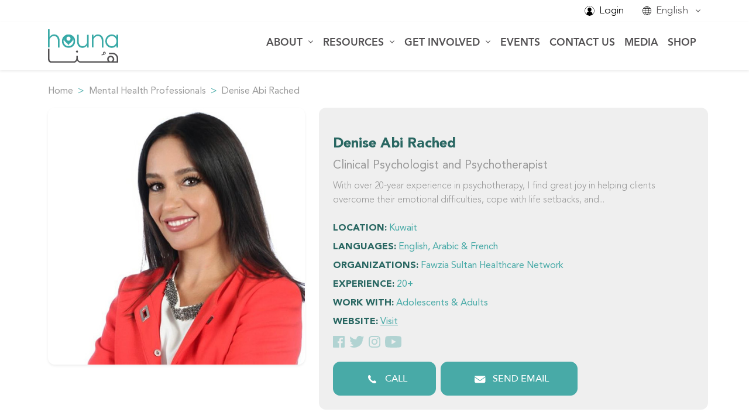

--- FILE ---
content_type: text/html; charset=UTF-8
request_url: https://houna.org/en/therapists/denise-abi-rached
body_size: 6233
content:
<!DOCTYPE html>
<html lang="en">

<head>
    <meta charset="utf-8">
    <meta name="viewport" content="width=device-width, initial-scale=1">
    <meta name="description" content="Data bank of the website showing all of our resources "> 
    <meta name="keywords" content="ABA, Abuse, Addiction, ADHD, Alcohol, Alzheimer's , Anorexia, Anxiety, Applied Behavior Analysis, Attention Deficit Hyperactivity Disorder, Autism,Bipolar, Board Certified Behavioral Analyst, Bulimia, Dementia, Depression, Drugs, Eye Movement Desensitization and Reprocessing, Obsessive Compulsive Disorder, Panic, Personality Disorders, Phobias,Psychotic, Post Traumatic Stress Disorder, Schizophrenia, Self esteem, Self Harm, Suicidal ,Suicide, تحليل السلوك التطبيقي ,إساءة المعاملة ,الإدمان ,تشتت الأنتباه ,الكحول ,الزهايمر ,فقدان الشهية ,القلق ,تحليل السلوك التطبيقي ,نقص الانتباه وفرط الحركة ,طيف التوحّد,ثنائي القطب ,محلل سلوكي معتمد من مجلس الإدارة ,الشره المرضي ,الخرف ,الأكتئاب ,مخدرات ,حركة العين الحساسة واعادة المعالجه ,اضطراب الوسواس القهري,هلع ,اضطرابات الشخصية,فوبيا ,ذهاني ,اضطراب ما بعد الصدمة ,فصام ,احترام الذات ,الأذى الذاتي,انتحاري ,الانتحار ">
    <title>Mental health professionals Denise Abi Rached </title>
    <meta property="og:image" content="/assets/images/houna-logo.jpg" />
    <meta property="og:image:type" content="image/jpg" />
    <meta property="og:image:width" content="400" />
    <meta property="og:image:alt" content="Houna Logo" />

    <link rel="apple-touch-icon" sizes="180x180" href="/assets/images/favicon/apple-touch-icon.png">
    <link rel="icon" type="image/png" sizes="32x32" href="/assets/images/favicon/favicon-32x32.png">
    <link rel="icon" type="image/png" sizes="16x16" href="/assets/images/favicon/favicon-16x16.png">
    <link rel="manifest" href="/assets/images/favicon/site.webmanifest">
    <link rel="mask-icon" href="/assets/images/favicon/safari-pinned-tab.svg" color="#5bbad5">
    <meta name="msapplication-TileColor" content="#da532c">
    <meta name="theme-color" content="#ffffff">

    <link rel="stylesheet" href="/css/main.css?id=e5b749bff001eb6e12b27acf4bc05ec9">
    <!-- Google tag (gtag.js) -->
    <script async src="https://www.googletagmanager.com/gtag/js?id=G-GN67C3MMKZ"></script>
    <script>
        window.dataLayer = window.dataLayer || [];

        function gtag() {
            dataLayer.push(arguments);
        }
        gtag('js', new Date());
        gtag('config', 'G-GN67C3MMKZ');
    </script>
</head>

<body>
        <header>
<div class="headers">
  <div class="header-bar small">
    <nav class="navbar-nav navbar navbar-light pt-2 ">
      <div class="container justify-content-end">
        <div class="nav-item user mx-4">
          <a href="https://houna.org/account/profile" class="nav-link  text-decoration-none d-flex align-items-center lh-1">
            <img src="/assets/images/login.svg" class="rounded-circle" width="17" alt="Login"/>
            <span class="mx-2 light">Login</span>
          </a>
        </div>
        
        <div class="nav-item dropdown">
          <a class="nav-link dropdown-toggle d-flex align-items-center lh-1" href="#" id="navbarDarkDropdownMenuLink" role="button" data-bs-toggle="dropdown" aria-expanded="true">
            <img src="/assets/images/globe.svg" width="15" class="d-dark" alt="Language"/>
            <img src="/assets/images/globe-white.svg" width="15" class="d-light" alt="Language" />
            <span class="mx-2 light user-name">English</span>

          </a>
          <ul class="dropdown-menu dropdown-menu" aria-labelledby="navbarDarkDropdownMenuLink" data-bs-popper="none">
            <li><a class="dropdown-item small" href="https://houna.org/en/therapists/denise-abi-rached">English</a></li>
            <li><a class="dropdown-item small" href="https://houna.org/ar/therapists/denise-abi-rached">عربي</a></li>
          </ul>
        </div>
      </div>
    </nav>
  </div>
  <nav class="navbar navbar-expand-lg navbar-light ">
    <div class="container">
      <a class="navbar-brand" href="/">
        <img src="/assets/images/logo-green.svg" width="120" class="d-dark" alt="Houna Logo"/>
        <img src="/assets/images/logo-white.svg" width="120" class="d-light"alt="Houna Logo"/>
      </a>
      <button class="navbar-toggler" type="button" data-bs-toggle="collapse" data-bs-target="#hounaNavbar" aria-controls="hounaNavbar" aria-expanded="false" aria-label="Toggle navigation">
        <span class="navbar-toggler-icon"></span>
      </button>
                  <div class="collapse navbar-collapse text-uppercase" id="hounaNavbar">
        <ul class="navbar-nav ms-auto my-2 my-lg-0 navbar-nav-scroll">
          <li class="nav-item dropdown">
            <a class="nav-link dropdown-toggle pb-2" href="#" id="navbarDropdown" role="button" data-bs-toggle="dropdown" aria-expanded="false">
              About
            </a>
            <ul class="dropdown-menu" aria-labelledby="navbarDropdown">
              <li><a class="dropdown-item" href="https://houna.org/about">Who we are</a></li>
              <li><a class="dropdown-item" href="https://houna.org/board-of-directors">Board of Directors</a></li>
              
              <li><a class="dropdown-item" href="https://houna.org/sponsors">Our Sponsors</a></li>
              <!-- <li><a class="dropdown-item" href="https://houna.org/volunteers">Our Volunteers</a></li> -->
            </ul>
          </li>
          <li class="nav-item dropdown">
            <a class="nav-link dropdown-toggle pb-2" href="#" id="navbarDropdown" role="button" data-bs-toggle="dropdown" aria-expanded="false">
              Resources
            </a>
            <ul class="dropdown-menu" aria-labelledby="navbarDropdown">
              <li><a class="dropdown-item" href="https://houna.org/disorders">Mental Health Directory</a></li>
              <li><a class="dropdown-item" href="https://houna.org/therapists">Mental Health Professionals</a></li>
              <li><a class="dropdown-item" href="https://houna.org/wellness-center">Wellness Centers</a></li>
              <li><a class="dropdown-item" href="https://houna.org/articles">Articles</a></li>
              <li><a class="dropdown-item" href="https://houna.org/podcasts-webinars">Podcasts &amp; Webinars</a></li>
              <li><a class="dropdown-item" href="https://houna.org/useful-links">Useful Links</a></li>
            </ul>
          </li>
          <li class="nav-item dropdown">
            <a class="nav-link dropdown-toggle pb-2" href="#" id="navbarDropdown" role="button" data-bs-toggle="dropdown" aria-expanded="false">
              Get Involved
            </a>
            <ul class="dropdown-menu" aria-labelledby="navbarDropdown">
              <li><a class="dropdown-item" href="https://houna.org/involved/become-a-sponsor">Become a sponsor</a></li>
              <li><a class="dropdown-item" href="https://houna.org/involved/become-a-volunteer">Become a volunteer</a></li>
              <li><a class="dropdown-item" href="https://submit.houna.org">Become a partner</a></li>
              
            </ul>
          </li>
                    <li class="nav-item">
            <a class="pe-2 nav-link pb-2" aria-current="page" href="/events">Events</a>
          </li>
                    <li class="nav-item">
            <a class="pe-2 nav-link pb-2" aria-current="page" href="/contact-us">Contact us</a>
          </li>
                    <li class="nav-item">
            <a class="pe-2 nav-link pb-2" aria-current="page" href="/media">Media</a>
          </li>
                    <li class="nav-item">
            <a class="pe-2 nav-link pb-2" aria-current="page" href="/shop">Shop</a>
          </li>
          
        </ul>
        <!-- <form class="d-flex search-form">
        <input class="form-control ms-2" type="search" placeholder="Search" aria-label="Search">
      </form> -->
      </div>
          </div>
  </nav>
<div>
</header>    
<div id="therapists_inside" class="bg-white">

    <section class="container mt-5 pt-5">
        <div class="mt-5"> <nav aria-label="breadcrumb">
  <ol class="breadcrumb grey">
    <li class="breadcrumb-item"><a href="https://houna.org" class="text-decoration-none grey">Home</a></li>
    <li class="breadcrumb-item"><a href="https://houna.org/therapists" class="text-decoration-none grey">Mental Health Professionals</a></li>
        <li class="breadcrumb-item " aria-current="page">Denise Abi Rached</li>
          </ol>
</nav></div>
                                                                                                                                                                                    
                <div class="row">
            <div class="col-sm-5 pe-sm-4">
                <div class=" profile-img-zoom rounded-4 shadow-sm">
                    <img src="https://houna.org/storage/therapist/1664707467denise.jpg" class=" w-100 object-fit-cover profile-img" />
                </div>
            </div>
            <div class="col-sm-7 bg-light-grey p-4 position-relative  rounded-4">

                
                <div class="d-flex mt-4 align-items-center  mt-4 mb-2">
                    <h4 class="dark-green bold mb-0"> Denise Abi Rached </h4>
                    
                                    </div>
                <div class="grey mb-2 fs-5"> Clinical Psychologist and Psychotherapist </div>
                <div class="light grey mb-4">
                    With over 20-year experience in psychotherapy, I find great joy in helping clients overcome their emotional difficulties, cope with life setbacks, and...
                </div>

                <div class="green pb-2"><label
                        class="text-uppercase dark-green bold">Location: </label>
                    Kuwait
                </div>                <div class="green pb-2"><label class="text-uppercase dark-green bold">Languages:
                    </label> English, Arabic &amp; French</div>
                                    <div class="green pb-2"><label
                        class="text-uppercase dark-green bold">Organizations: </label> <a class='green text-decoration-none' href='https://houna.org/organizations/28'>Fawzia Sultan Healthcare Network</a></div>
                                <div class="green pb-2"><label
                        class="text-uppercase dark-green bold">Experience: </label>
                    20+</div>                <div class="green pb-2"><label
                        class="text-uppercase dark-green bold">Work With: </label>
                    Adolescents &amp; Adults</div>                                    <div class="green pb-2"><label
                        class="text-uppercase dark-green bold" >Website: </label> <a href="https://www.fshnkuwait.org/" target="_blank" class="green" >Visit</a>
                    </div>
                
                                <div class="d-flex social-links mb-3">
                                        <a href="https://www.facebook.com/fshnkuwait" target="_blank" class="me-2">
                        <img src="https://houna.org/assets/images/social/facebook.svg"/>
                    </a>
                                                            <a href="https://twitter.com/FawziaSultan_KW" target="_blank" class="me-2">
                        <img src="https://houna.org/assets/images/social/twitter.svg"/>
                    </a>
                                                            <a href="https://www.instagram.com/fshn_kw/" target="_blank" class="me-2">
                        <img src="https://houna.org/assets/images/social/instagram.svg"/>
                    </a>
                                                            <a href="https://www.youtube.com/channel/UCHy1k_0hdmGnBU76hWT5y8A" target="_blank" class="me-2">
                        <img src="https://houna.org/assets/images/social/youtube.svg"/>
                    </a>
                                                                            </div>
                
                
                <div class="mt-4 d-flex">
                                        <a href="tel:+965 90981984" data-hover="+965 90981984"
                        class="btn btn-green  py-3 px-5 text-white rounded-4 me-2 text-uppercase medium d-flex hover-a">
                        <span>
                            <img src="/assets/images/phone-small-icon.svg" class="mx-2" />
                            Call</span>
                    </a>
                                                            <a href="/cdn-cgi/l/email-protection#d59c9b939a9593869d9b9e8082949c81fb9a8792" data-hover="INFO@FSHNKUWAIT.ORG" class="btn btn-green py-3 px-5 text-white rounded-4 me-2 text-uppercase medium d-flex text-nowrap hover-a">
                        <span><img src="/assets/images/email-small-icon.svg" class="mx-2" /> Send Email
                        </span></a>
                                        
                </div>
            </div>
        </div>
        <div class="py-5">
            <ul class="nav nav-pills border-bottom py-2" id="myTab" role="tablist">
                <li class="nav-item" role="presentation">
                    <a class="nav-link  active  mb-2 ps-0 bold text-uppercase" id="profile-tab" data-bs-toggle="tab"
                        href="#profile" role="tab" aria-controls="profile"
                        aria-selected="true">PROFILE</a>
                </li>
                                <li class="nav-item" role="presentation">
                    <a class="nav-link mb-2 ps-0 bold text-uppercase" id="specialties-tab" data-bs-toggle="tab"
                        href="#specialties" role="tab" aria-controls="specialties"
                        aria-selected="false">Specialties</a>
                </li>
                                            </ul>
            <div class="tab-content grey pt-3 pb-0" id="myTabContent">
                <div class="tab-pane fade show active" id="profile" role="tabpanel" aria-labelledby="profile-tab">
                    <p>With over 20-year experience in psychotherapy, I find great joy in helping clients overcome their emotional difficulties, cope with life setbacks, and achieve optimum mental wellness. At the beginning of my career, I worked with addiction patients, helping them recover more quickly and embrace a healthier lifestyle. Later, however, I discovered a passion for couples/family counseling, helping couples and families gain insight into their relationship, resolve conflicts, and improve communication. I have also worked with KAFA (Enough) Violence and Exploitation Organization (a Lebanon-based feminist non-governmental organization) where I helped women overcome the consequences of domestic violence, improve their mental wellbeing, and live a more safe and peaceful life.</p>
<p>&nbsp;</p>
<p>In addition to my work as a Director of an outpatient substance abuse program in Lebanon, I also provide online one-on-one therapy sessions for FSHN clients. By combining different therapeutic approaches, I help clients with a broad range of psychological concerns, including, anxiety, depression, self-esteem issues, stress, and panic attacks. My main goal is to help clients navigate life challenges, make better decisions, increase self-awareness, and, therefore, improve their personal development and become better versions of themselves.</p>
                </div>
                                <div class="tab-pane fade" id="specialties" role="tabpanel" aria-labelledby="specialties-tab">
                    <p>Couples therapy, addiction, depression, anxiety, self-esteem issues, panic disorder, family conflicts, gender identity.</p>
                </div>
                                            </div>
        </div>

    </section>
</div>
    <footer class="bg-green hexa-pattern medium-patt opacity-2 pt-5">
    <div class="container py-5 mb-5 border-bottom border-white">
        <a href="/">
            <img src="/assets/images/logo-white.svg" width="120" class="d-light" alt="Houna Logo" />
        </a>
    </div>
    <div class="container">
        <div class="row text-white">
                        <div class="col-sm-2 col-6">
                <h6 class="mb-4 bold">Resources</h6>
                <ul class="mb-4">
                    <li><a href="https://houna.org/disorders">Mental Health Directory</a></li>
                    <li><a href="https://houna.org/therapists">Mental Health Professionals</a></li>
                    <li><a href="https://houna.org/wellness-center">Wellness Centers</a></li>
                    <li><a href="https://houna.org/search-by-symptoms">Search by Symptom</a></li>
                </ul>
            </div>
            <div class="col-sm-2 col-6">
                <h6 class="mb-4 bold">Events</h6>
                <ul class="mb-4">
                    <li><a href="/events/">Events</a></li>
                    <li><a href="/support-groups/">Support Groups </a></li>
                    <li><a href="https://houna.org/podcasts-webinars">Podcasts &amp; Webinars</a></li>
                    <li><a href="https://houna.org/real-stories">Real Stories</a></li>
                    <li><a href="https://houna.org/media">Media</a></li>
                </ul>
            </div>
            <div class="col-sm-2 col-6">
                <h6 class="mb-4 bold">About</h6>
                <ul class="mb-4">
                    <li><a href="https://houna.org/about">Who we are</a></li>
                    <li><a href="https://houna.org/board-of-directors">Board of Directors</a></li>
                    <li><a href="https://houna.org/team">Our Team</a></li>
                    <li><a href="https://houna.org/sponsors">Our Sponsors</a></li>
                    <!-- <li><a href="https://houna.org/volunteers">Our Volunteers</a></li> -->
                </ul>
            </div>
            <div class="col-sm-2 col-6">
                <h6 class="mb-4 bold">Support</h6>
                <ul class="mb-4">
                    <li><a href="https://houna.org/contact-us">Contact us</a></li>
                    <li><a href="https://houna.org/faq">FAQs</a></li>
                    <li><a href="https://houna.org/involved/become-a-sponsor">Get Involved</a></li>
                    <li><a href="https://houna.org/sitemap">Sitemap</a></li>
                    <li><a href="https://houna.org/useful-links">Useful Links</a></li>
                </ul>
            </div>
                        <div class="col">
                <h6 class="bold mb-4">Get our updates and learn about our initiative</h6>
                
                <form id="subscribe_form">
                    <div class="d-flex pt-2">
                        <input type="hidden" name="_token" value="FnTckDt8qFkvhOXZwLH1uYrBbCG4GtXm8di1MccG">
                        <input type="email" placeholder="Your email..." class="w-100 rounded-3 border-0 px-3 lh-2" name="email" />
                        <button id="subscribe_submit" class="btn btn-pink ms-2 px-3 rounded-3 me-2 text-white">Subscribe</button>
                    </div>
                    <div class="subscribe_result mt-2"></div>
                </form>
                <div class="mt-3">
                    Follow us :
                </div>
                <div class="d-flex follow-links mb-3">
                    <a href="https://twitter.com/hounainitiative/" target="_blank">
                        <img src="/assets/images/twitter.svg" alt="Twitter"/>
                    </a>
                    <a href="https://www.facebook.com/hounainitiative/" target="_blank">
                        <img src="/assets/images/facebook.svg" alt="Facebook"/>
                    </a>
                    <a href="https://www.instagram.com/hounainitiative/" target="_blank">
                        <img src="/assets/images/instagram.svg" alt="Instagram"/>
                    </a>
                    <a href="https://www.youtube.com/channel/UCgqcVmqDZOTzRGixRzRgK0Q/" target="_blank">
                        <img src="/assets/images/youtube.svg" alt="Youtube"/>
                    </a>
                </div>
            </div>
        </div>
    </div>
    <div class="bg-dark-green-op-2 text-white light">
        <div class="container py-4 small">
            <div class="row my-3">
                <div class="col-12 col-sm-6">
                                        <a href="https://houna.org/legal-notices" class="text-decoration-none text-white">Legal Notices</a>
                    -
                    <a href="https://houna.org/privacy-policy" class="text-decoration-none text-white">Privacy Policy</a>
                    -
                    <a href="https://houna.org/terms-of-use" class="text-decoration-none text-white">Terms of Use</a>
                    

                </div>
                <div class="col-12 col-sm-6">
                    <div class="d-flex">
                        <div class="ms-sm-auto d-flex">
                            Choose Language :
                            <div class="nav-item dropdown d-flex align-items-center">
                                <a class="nav-link dropdown-toggle language_dropdown text-white d-flex justify-content-center align-items-center" href="#" id="navbarFooternMenuLink" role="button" data-bs-toggle="dropdown" aria-expanded="true">
                                    <img src="/assets/images/globe-white.svg" class="mx-1" width="15" alt="Language"/>
                                    English
                                </a>
                                <ul class="dropdown-menu dropdown-menu" aria-labelledby="navbarFooternMenuLink" data-bs-popper="none" onchange="this.options[this.selectedIndex].value && (window.location = this.options[this.selectedIndex].value);">
                                    <li><a class="dropdown-item small" href="https://houna.org/en/therapists/denise-abi-rached">English</a></li>
                                    <li><a class="dropdown-item small" href="https://houna.org/ar/therapists/denise-abi-rached">عربي</a></li>
                                </ul>
                            </div>
                        </div>
                    </div>
                </div>
            </div>
            <div class="row my-3">
                <div class="col-12 col-sm-6">
                    <div>
                        An initiative By Sheikha Majda Al Sabah
                    </div>
                </div>
                <div class="col-12 col-sm-6 text-sm-end">
                    <div>
                        &copy; 2022 Houna - All Rights Reserved
                    </div>
                </div>
            </div>
        </div>
    </div>
</footer>
<div id="myModal" class="modal">
    <div class="modal-content">
        <h5 class="modal-title">Houna</h5>
        <span class="close">&times;</span>
        <p class="modal-message"></p>
    </div>
</div>    <script data-cfasync="false" src="/cdn-cgi/scripts/5c5dd728/cloudflare-static/email-decode.min.js"></script><script defer src="/js/main.js?id=dc9f6edcb4e87e4831731c01f0ba4315"></script>
<script defer src="https://static.cloudflareinsights.com/beacon.min.js/vcd15cbe7772f49c399c6a5babf22c1241717689176015" integrity="sha512-ZpsOmlRQV6y907TI0dKBHq9Md29nnaEIPlkf84rnaERnq6zvWvPUqr2ft8M1aS28oN72PdrCzSjY4U6VaAw1EQ==" data-cf-beacon='{"version":"2024.11.0","token":"fbf9e93d2be644d5ad9216d103e594b4","r":1,"server_timing":{"name":{"cfCacheStatus":true,"cfEdge":true,"cfExtPri":true,"cfL4":true,"cfOrigin":true,"cfSpeedBrain":true},"location_startswith":null}}' crossorigin="anonymous"></script>
</body>

</html>

--- FILE ---
content_type: image/svg+xml
request_url: https://houna.org/assets/images/instagram.svg
body_size: 764
content:
<svg id="instagram" xmlns="http://www.w3.org/2000/svg" width="16.997" height="17" viewBox="0 0 16.997 17">
  <path id="Path_11791" data-name="Path 11791" d="M17.4,5a6.212,6.212,0,0,0-.4-2.062A4.355,4.355,0,0,0,14.519.448a6.228,6.228,0,0,0-2.062-.4C11.547.01,11.258,0,8.95,0s-2.6.01-3.5.05a6.214,6.214,0,0,0-2.062.4,4.148,4.148,0,0,0-1.508.983,4.185,4.185,0,0,0-.98,1.5A6.229,6.229,0,0,0,.5,4.995C.459,5.9.449,6.194.449,8.5s.01,2.6.05,3.5a6.211,6.211,0,0,0,.4,2.062,4.354,4.354,0,0,0,2.487,2.487,6.229,6.229,0,0,0,2.062.4c.907.04,1.2.05,3.5.05s2.6-.01,3.5-.05a6.21,6.21,0,0,0,2.062-.4A4.348,4.348,0,0,0,17,14.068a6.233,6.233,0,0,0,.4-2.062c.04-.907.05-1.2.05-3.5s0-2.6-.043-3.5Zm-1.531,6.941a4.66,4.66,0,0,1-.292,1.577,2.82,2.82,0,0,1-1.614,1.614,4.676,4.676,0,0,1-1.577.292c-.9.04-1.166.05-3.434.05s-2.541-.01-3.434-.05a4.657,4.657,0,0,1-1.577-.292,2.616,2.616,0,0,1-.976-.634,2.643,2.643,0,0,1-.634-.976,4.677,4.677,0,0,1-.292-1.577c-.04-.9-.05-1.166-.05-3.434s.01-2.541.05-3.434A4.657,4.657,0,0,1,2.332,3.5a2.584,2.584,0,0,1,.638-.976,2.639,2.639,0,0,1,.976-.634,4.679,4.679,0,0,1,1.577-.292c.9-.04,1.166-.05,3.434-.05s2.541.01,3.434.05a4.66,4.66,0,0,1,1.577.292,2.614,2.614,0,0,1,.976.634,2.642,2.642,0,0,1,.634.976,4.679,4.679,0,0,1,.292,1.577c.04.9.05,1.166.05,3.434s-.01,2.534-.05,3.431Zm0,0" transform="translate(-0.449 0)" fill="#fff"/>
  <path id="Path_11792" data-name="Path 11792" d="M129.316,124.5a4.367,4.367,0,1,0,4.367,4.367A4.368,4.368,0,0,0,129.316,124.5Zm0,7.2a2.833,2.833,0,1,1,2.833-2.833A2.833,2.833,0,0,1,129.316,131.7Zm0,0" transform="translate(-120.814 -120.365)" fill="#fff"/>
  <path id="Path_11793" data-name="Path 11793" d="M364.489,89.621a1.02,1.02,0,1,1-1.02-1.02A1.02,1.02,0,0,1,364.489,89.621Zm0,0" transform="translate(-350.428 -85.659)" fill="#fff"/>
</svg>


--- FILE ---
content_type: image/svg+xml
request_url: https://houna.org/assets/images/phone-small-icon.svg
body_size: 624
content:
<?xml version="1.0" encoding="utf-8"?>
<!-- Generator: Adobe Illustrator 16.0.0, SVG Export Plug-In . SVG Version: 6.00 Build 0)  -->
<!DOCTYPE svg PUBLIC "-//W3C//DTD SVG 1.1//EN" "http://www.w3.org/Graphics/SVG/1.1/DTD/svg11.dtd">
<svg version="1.1" id="Layer_1" xmlns="http://www.w3.org/2000/svg" xmlns:xlink="http://www.w3.org/1999/xlink" x="0px" y="0px"
	 width="20px" height="20px" viewBox="0 0 20 20" enable-background="new 0 0 20 20" xml:space="preserve">
<path fill="#FFFFFF" d="M16.57,14.025c0.332,0.333,0.484,0.804,0.412,1.269c-0.072,0.464-0.361,0.866-0.777,1.083
	c-1.176,0.628-2.545,0.788-3.834,0.449c-3.42-0.861-8.336-5.777-9.197-9.197C2.835,6.34,2.996,4.971,3.624,3.796
	C3.84,3.379,4.242,3.09,4.707,3.018c0.464-0.072,0.935,0.081,1.268,0.413l1.459,1.458c0.431,0.427,0.555,1.074,0.312,1.629
	c-0.13,0.305-0.314,0.583-0.545,0.821c-1.668,1.668,3.792,7.129,5.46,5.459c0.238-0.23,0.517-0.416,0.821-0.547
	c0.555-0.243,1.203-0.119,1.629,0.313L16.57,14.025z"/>
</svg>


--- FILE ---
content_type: image/svg+xml
request_url: https://houna.org/assets/images/social/facebook.svg
body_size: 502
content:
<?xml version="1.0" encoding="utf-8"?>
<!-- Generator: Adobe Illustrator 24.3.0, SVG Export Plug-In . SVG Version: 6.00 Build 0)  -->
<svg version="1.1" id="facebook-app-logo" xmlns="http://www.w3.org/2000/svg" xmlns:xlink="http://www.w3.org/1999/xlink" x="0px"
	 y="0px" viewBox="0 0 17 17" style="enable-background:new 0 0 17 17;" xml:space="preserve">
<style type="text/css">
	.st0{fill:#B1D3D2;}
</style>
<path id="Path_11790" class="st0" d="M16.1,0H0.9C0.4,0,0,0.4,0,0.9c0,0,0,0,0,0v15.1C0,16.6,0.4,17,0.9,17h8.1v-6.6H6.9V7.9h2.2V6
	c-0.2-1.7,1.1-3.2,2.8-3.4c0.2,0,0.4,0,0.5,0c0.7,0,1.3,0,2,0.1V5H13c-1.1,0-1.3,0.5-1.3,1.2v1.6h2.5l-0.3,2.6h-2.2V17h4.3
	c0.5,0,0.9-0.4,0.9-0.9V0.9C17,0.4,16.6,0,16.1,0C16.1,0,16.1,0,16.1,0z"/>
</svg>


--- FILE ---
content_type: image/svg+xml
request_url: https://houna.org/assets/images/houna.svg
body_size: 1204
content:
<svg xmlns="http://www.w3.org/2000/svg" width="674.581" height="133.185" viewBox="0 0 674.581 133.185">
  <g id="Group_11381" data-name="Group 11381" transform="translate(-642.418 -7524.815)">
    <path id="Path_11821" data-name="Path 11821" d="M87.257,76.214a9.617,9.617,0,0,0,9.657-9.657A9.617,9.617,0,0,0,87.257,56.9,9.617,9.617,0,0,0,77.6,66.557a8.825,8.825,0,0,0,2.817,6.84c1.609,2.012,4.024,2.817,6.84,2.817" transform="translate(834.005 7483.81)" fill="#196662" opacity="0.05"/>
    <path id="Path_11822" data-name="Path 11822" d="M161.033,69.257a5.166,5.166,0,0,1,4.024-1.609,7.149,7.149,0,0,1,4.024,1.609,5.166,5.166,0,0,1,1.609,4.024,6.051,6.051,0,0,1-1.609,4.426,5.03,5.03,0,0,1-8.047,0,6.051,6.051,0,0,1-1.609-4.426,5.166,5.166,0,0,1,1.609-4.024M140.512,94.606l25.349-8.047a33.639,33.639,0,0,0,9.255-4.828,11.325,11.325,0,0,0,4.024-8.45,13.078,13.078,0,0,0-4.024-9.657,14.848,14.848,0,0,0-9.657-4.024,11.652,11.652,0,0,0-9.254,4.024c-2.817,2.414-4.024,5.633-4.024,9.657a12.986,12.986,0,0,0,3.219,8.45l-16.9,6.036Z" transform="translate(1018.15 7491.978)" fill="#196662" opacity="0.05"/>
    <path id="Path_11823" data-name="Path 11823" d="M631.559,159.329a17.523,17.523,0,0,1-4.024,6.438,22.792,22.792,0,0,1-6.036,4.828,16.4,16.4,0,0,1-7.243,2.012h-.8a16.327,16.327,0,0,1-7.645-1.61,24.546,24.546,0,0,1-6.438-4.828,36.47,36.47,0,0,1-4.426-6.438,17.437,17.437,0,0,1-1.609-7.645,16.33,16.33,0,0,1,1.609-7.645A23,23,0,0,1,599.369,138c1.609-2.012,4.024-3.219,6.438-4.426a18.962,18.962,0,0,1,15.29,0A23,23,0,0,1,627.535,138a36.465,36.465,0,0,1,4.426,6.438,16.328,16.328,0,0,1,1.609,7.645c-.8,2.012-1.207,4.426-2.012,7.243m49.894-35.811a54.668,54.668,0,0,0-28.971-28.971,52.4,52.4,0,0,0-20.923-4.024h-34.2V103.8h34.2a40.5,40.5,0,0,1,15.693,3.219,35.161,35.161,0,0,1,12.473,8.852,39.751,39.751,0,0,1,8.45,12.876,40.5,40.5,0,0,1,3.219,15.693V172.2H639.2a39.177,39.177,0,0,0,6.036-9.657,34.907,34.907,0,0,0,2.012-11.266,27.482,27.482,0,0,0-2.817-12.876,40.226,40.226,0,0,0-7.243-10.462,38.154,38.154,0,0,0-10.864-6.84,35.443,35.443,0,0,0-13.278-2.414,34.853,34.853,0,0,0-12.876,2.414,38.154,38.154,0,0,0-10.864,6.84,27.221,27.221,0,0,0-7.243,10.462,31.61,31.61,0,0,0-.8,24.142A38.048,38.048,0,0,0,586.9,172.2H325.355c-8.852,0-15.29-2.817-20.521-8.45-4.828-5.633-7.243-12.474-7.243-20.923V119.9H283.508v15.693a79.775,79.775,0,0,1-1.207,14.083,27.62,27.62,0,0,1-4.828,11.669,24.5,24.5,0,0,1-8.852,8.047C265,171.4,260.17,172.2,254.537,172.2H50.132c-9.255,0-15.692-2.012-19.716-6.438-3.621-4.024-5.633-10.462-5.633-18.911V52.7H10.7v94.557q0,19.314,9.657,28.971c6.438,6.438,15.29,9.657,26.154,9.657H254.135q13.882,0,22.935-6.035a39.342,39.342,0,0,0,13.681-16.5,34.332,34.332,0,0,0,5.633,8.45,36.6,36.6,0,0,0,8.45,7.243,46.3,46.3,0,0,0,10.059,4.828,31.893,31.893,0,0,0,10.059,2.012h359.72l.4-41.444a41.253,41.253,0,0,0-3.621-20.923" transform="translate(631.718 7472.115)" fill="#196662" opacity="0.05"/>
  </g>
</svg>

--- FILE ---
content_type: image/svg+xml
request_url: https://houna.org/assets/images/facebook.svg
body_size: 347
content:
<svg id="facebook-app-logo" xmlns="http://www.w3.org/2000/svg" width="17" height="17" viewBox="0 0 17 17">
  <path id="Path_11790" data-name="Path 11790" d="M16.061,0H.938A.938.938,0,0,0,0,.939V16.062A.939.939,0,0,0,.938,17H9.08V10.418H6.865V7.852H9.08V5.959a3.091,3.091,0,0,1,3.3-3.391,18.374,18.374,0,0,1,1.979.1V4.963H13c-1.065,0-1.271.506-1.271,1.249V7.851h2.541l-.332,2.566H11.729V17h4.332A.939.939,0,0,0,17,16.062V.939A.938.938,0,0,0,16.061,0Z" transform="translate(0 -0.001)" fill="#fff"/>
</svg>


--- FILE ---
content_type: image/svg+xml
request_url: https://houna.org/assets/images/email-small-icon.svg
body_size: 544
content:
<?xml version="1.0" encoding="utf-8"?>
<!-- Generator: Adobe Illustrator 16.0.0, SVG Export Plug-In . SVG Version: 6.00 Build 0)  -->
<!DOCTYPE svg PUBLIC "-//W3C//DTD SVG 1.1//EN" "http://www.w3.org/Graphics/SVG/1.1/DTD/svg11.dtd">
<svg version="1.1" id="Layer_1" xmlns="http://www.w3.org/2000/svg" xmlns:xlink="http://www.w3.org/1999/xlink" x="0px" y="0px"
	 width="20px" height="20px" viewBox="0 0 20 20" enable-background="new 0 0 20 20" xml:space="preserve">
<path fill="#FFFFFF" d="M1.484,5.655C0.839,5.192,1.213,4.25,2.052,4.25h16.401c0.839,0,1.216,0.942,0.567,1.405l-8.769,6.311
	L1.484,5.655z M3.467,16.25c-0.679,0-1.293-0.279-1.742-0.727C1.277,15.074,1,14.457,1,13.781V6.555l9.252,6.658l9.256-6.658v7.227
	c0,0.676-0.28,1.293-0.725,1.742c-0.449,0.447-1.066,0.727-1.745,0.727H3.467z"/>
</svg>


--- FILE ---
content_type: image/svg+xml
request_url: https://houna.org/assets/images/logo-white.svg
body_size: 2289
content:
<svg xmlns="http://www.w3.org/2000/svg" xmlns:xlink="http://www.w3.org/1999/xlink" width="93.339" height="44.094" viewBox="0 0 93.339 44.094">
  <defs>
    <clipPath id="clip-path">
      <path id="Path_11798" data-name="Path 11798" d="M50.18,33.714a6.82,6.82,0,0,1-2.116-1.448,7.132,7.132,0,0,1-1.448-2.116,6.565,6.565,0,0,1-.5-2.561,7.052,7.052,0,0,1,.5-2.617,6.228,6.228,0,0,1,1.448-2.116A7.132,7.132,0,0,1,50.18,21.41a6.565,6.565,0,0,1,2.561-.5,7.052,7.052,0,0,1,2.617.5,6.228,6.228,0,0,1,2.116,1.448,7.132,7.132,0,0,1,1.448,2.116,6.843,6.843,0,0,1,.5,2.617,6.565,6.565,0,0,1-.5,2.561,6.82,6.82,0,0,1-1.448,2.116,7.132,7.132,0,0,1-2.116,1.448,6.843,6.843,0,0,1-2.617.5,6.769,6.769,0,0,1-2.561-.5m-.835-14.253a8.809,8.809,0,0,0-2.784,1.893,8.2,8.2,0,0,0-1.893,2.839A8.871,8.871,0,0,0,44,27.646a9.074,9.074,0,0,0,.668,3.452,8.224,8.224,0,0,0,1.893,2.784,8.525,8.525,0,0,0,2.784,1.893,9.251,9.251,0,0,0,6.9,0,9.744,9.744,0,0,0,2.839-1.893A8.525,8.525,0,0,0,60.981,31.1a9.251,9.251,0,0,0,0-6.9,9.744,9.744,0,0,0-1.893-2.839,8.2,8.2,0,0,0-2.839-1.893,8.871,8.871,0,0,0-3.452-.668,7.232,7.232,0,0,0-3.452.668" transform="translate(-44 -18.785)" fill="#fff"/>
    </clipPath>
    <clipPath id="clip-path-2">
      <path id="Path_11805" data-name="Path 11805" d="M48.6,24.924c0,3.4,6.124,5.679,6.124,8.685,0-3.006,6.124-5.289,6.124-8.685a6.124,6.124,0,0,0-12.248,0" transform="translate(-48.6 -18.8)" fill="#fff"/>
    </clipPath>
  </defs>
  <g id="logo" transform="translate(-10.7 -6.6)">
    <path id="Path_11797" data-name="Path 11797" d="M23.895,21.576a7.809,7.809,0,0,0-.334-2.283,5.773,5.773,0,0,0-.946-1.949A4.728,4.728,0,0,0,21,16.009a5.245,5.245,0,0,0-2.394-.5,5.42,5.42,0,0,0-3.619,1.281,6.55,6.55,0,0,0-2.116,3.173V30.54H10.7V6.6h2.171V16.677a8.71,8.71,0,0,1,2.394-2.338,5.872,5.872,0,0,1,3.452-1,7.865,7.865,0,0,1,3.173.612,7.1,7.1,0,0,1,2.338,1.726,6.956,6.956,0,0,1,1.392,2.617,10.17,10.17,0,0,1,.5,3.285V30.6H23.951V21.576Z" transform="translate(0 0)" fill="#fff"/>
    <g id="Group_11239" data-name="Group 11239" transform="translate(29.24 13.384)">
      <g id="Group_11238" data-name="Group 11238" clip-path="url(#clip-path)">
        <rect id="Rectangle_877" data-name="Rectangle 877" width="17.649" height="17.649" transform="translate(-0.056 -0.047)" fill="#fff"/>
      </g>
    </g>
    <path id="Path_11799" data-name="Path 11799" d="M82.271,28.519a7.809,7.809,0,0,0,.334,2.283,5.773,5.773,0,0,0,.946,1.949,4.728,4.728,0,0,0,1.615,1.336,5.245,5.245,0,0,0,2.394.5,5.42,5.42,0,0,0,3.619-1.281,6.55,6.55,0,0,0,2.116-3.173V19.556h2.171V36.369H93.295V33.419A8.71,8.71,0,0,1,90.9,35.757a5.872,5.872,0,0,1-3.452,1,7.865,7.865,0,0,1-3.173-.612,6.366,6.366,0,0,1-2.283-1.726A6.956,6.956,0,0,1,80.6,31.8a10.169,10.169,0,0,1-.5-3.285V19.5h2.171Z" transform="translate(-30.762 -5.718)" fill="#fff"/>
    <path id="Path_11800" data-name="Path 11800" d="M128.595,26.984a7.809,7.809,0,0,0-.334-2.283,5.773,5.773,0,0,0-.946-1.949,4.728,4.728,0,0,0-1.615-1.336,5.245,5.245,0,0,0-2.394-.5,5.42,5.42,0,0,0-3.619,1.281,6.55,6.55,0,0,0-2.116,3.173V35.948H115.4V19.19h2.171V22.14a8.711,8.711,0,0,1,2.394-2.338,5.872,5.872,0,0,1,3.452-1,7.865,7.865,0,0,1,3.173.612,7.1,7.1,0,0,1,2.338,1.726,6.956,6.956,0,0,1,1.392,2.617,11.958,11.958,0,0,1,.5,3.285v9.019h-2.171V26.984Z" transform="translate(-46.409 -5.408)" fill="#fff"/>
    <path id="Path_11801" data-name="Path 11801" d="M149.571,27.6a6.565,6.565,0,0,0,.5,2.561,6.82,6.82,0,0,0,1.448,2.116,7.133,7.133,0,0,0,2.116,1.448,6.1,6.1,0,0,0,6.9-1.336,6.186,6.186,0,0,0,1.281-2,7.117,7.117,0,0,0,.5-2.45v-.557a9.1,9.1,0,0,0-.5-2.505,7.124,7.124,0,0,0-1.281-2.06,6.483,6.483,0,0,0-1.893-1.336,5.84,5.84,0,0,0-2.45-.5,6.565,6.565,0,0,0-2.561.5,6.821,6.821,0,0,0-2.116,1.448,7.133,7.133,0,0,0-1.448,2.116,6.565,6.565,0,0,0-.5,2.561m12.805-8.407h2.171V36h-2.171V33.164A8.162,8.162,0,0,1,159.76,35.5a6.951,6.951,0,0,1-3.563.946,9.074,9.074,0,0,1-3.452-.668,8.809,8.809,0,0,1-2.784-1.893,8.524,8.524,0,0,1-1.893-2.784,9.251,9.251,0,0,1,0-6.9,9.744,9.744,0,0,1,1.893-2.839,8.525,8.525,0,0,1,2.784-1.893A8.871,8.871,0,0,1,156.2,18.8a6.677,6.677,0,0,1,3.619,1,8.7,8.7,0,0,1,2.561,2.338Z" transform="translate(-60.593 -5.408)" fill="#fff"/>
    <path id="Path_11802" data-name="Path 11802" d="M78.936,59.572a1.331,1.331,0,1,0-.946-.39,1.147,1.147,0,0,0,.946.39" transform="translate(-29.654 -22.296)" fill="#fff"/>
    <path id="Path_11803" data-name="Path 11803" d="M141.618,60.936a.715.715,0,0,1,.557-.223.989.989,0,0,1,.557.223.715.715,0,0,1,.223.557.837.837,0,0,1-.223.612.7.7,0,0,1-1.113,0,.837.837,0,0,1-.223-.612.715.715,0,0,1,.223-.557m-2.839,3.507,3.507-1.113a4.654,4.654,0,0,0,1.281-.668,1.567,1.567,0,0,0,.557-1.169,1.809,1.809,0,0,0-.557-1.336,2.054,2.054,0,0,0-1.336-.557,1.612,1.612,0,0,0-1.281.557,1.651,1.651,0,0,0-.557,1.336,1.8,1.8,0,0,0,.445,1.169L138.5,63.5Z" transform="translate(-56.648 -23.493)" fill="#fff"/>
    <path id="Path_11804" data-name="Path 11804" d="M96.606,67.454a2.425,2.425,0,0,1-.557.891,3.154,3.154,0,0,1-.835.668,2.268,2.268,0,0,1-1,.278H94.1a2.259,2.259,0,0,1-1.058-.223,3.4,3.4,0,0,1-.891-.668,5.046,5.046,0,0,1-.612-.891,2.413,2.413,0,0,1-.223-1.058,2.259,2.259,0,0,1,.223-1.058,3.182,3.182,0,0,1,.612-.891,2.544,2.544,0,0,1,.891-.612,2.624,2.624,0,0,1,2.116,0,3.182,3.182,0,0,1,.891.612,5.046,5.046,0,0,1,.612.891,2.259,2.259,0,0,1,.223,1.058c-.111.278-.167.612-.278,1m6.9-4.955A7.564,7.564,0,0,0,99.5,58.49a7.251,7.251,0,0,0-2.9-.557H91.873v1.837h4.732a5.6,5.6,0,0,1,2.171.445,4.865,4.865,0,0,1,1.726,1.225,5.5,5.5,0,0,1,1.169,1.782,5.6,5.6,0,0,1,.445,2.171v3.842H97.663A5.421,5.421,0,0,0,98.5,67.9a4.83,4.83,0,0,0,.278-1.559,3.8,3.8,0,0,0-.39-1.782,5.566,5.566,0,0,0-1-1.448,5.279,5.279,0,0,0-1.5-.946,4.9,4.9,0,0,0-1.837-.334,4.822,4.822,0,0,0-1.782.334,5.279,5.279,0,0,0-1.5.946,3.766,3.766,0,0,0-1,1.448,4.374,4.374,0,0,0-.111,3.34,5.265,5.265,0,0,0,.779,1.336H54.237A3.614,3.614,0,0,1,51.4,68.066a4.26,4.26,0,0,1-1-2.9V62H48.447v2.171a11.038,11.038,0,0,1-.167,1.949,3.822,3.822,0,0,1-.668,1.615,3.39,3.39,0,0,1-1.225,1.113,4.053,4.053,0,0,1-1.949.39H16.156a3.5,3.5,0,0,1-2.728-.891,3.863,3.863,0,0,1-.779-2.617V52.7H10.7V65.783a5.444,5.444,0,0,0,1.336,4.009,4.919,4.919,0,0,0,3.619,1.336H44.383a5.606,5.606,0,0,0,3.173-.835,5.444,5.444,0,0,0,1.893-2.283,4.751,4.751,0,0,0,.779,1.169,5.064,5.064,0,0,0,1.169,1,6.406,6.406,0,0,0,1.392.668,4.413,4.413,0,0,0,1.392.278h49.773l.056-5.734a5.708,5.708,0,0,0-.5-2.9" transform="translate(0 -20.434)" fill="#fff"/>
    <g id="Group_11241" data-name="Group 11241" transform="translate(31.801 13.392)">
      <g id="Group_11240" data-name="Group 11240" clip-path="url(#clip-path-2)">
        <rect id="Rectangle_878" data-name="Rectangle 878" width="12.248" height="14.809" transform="translate(0 0)" fill="#fff"/>
      </g>
    </g>
    <path id="Path_11806" data-name="Path 11806" d="M60.245,26.672A2.672,2.672,0,1,1,57.572,24a2.71,2.71,0,0,1,2.672,2.672" transform="translate(-19.592 -7.713)" fill="#3d8582"/>
  </g>
</svg>


--- FILE ---
content_type: image/svg+xml
request_url: https://houna.org/assets/images/twitter.svg
body_size: 470
content:
<svg id="twitter" xmlns="http://www.w3.org/2000/svg" width="20.923" height="17" viewBox="0 0 20.923 17">
  <g id="Group_11202" data-name="Group 11202" transform="translate(0 0)">
    <path id="Path_11795" data-name="Path 11795" d="M20.923,50.013a8.943,8.943,0,0,1-2.472.677,4.265,4.265,0,0,0,1.887-2.371,8.572,8.572,0,0,1-2.72,1.038,4.289,4.289,0,0,0-7.42,2.933,4.417,4.417,0,0,0,.1.978,12.141,12.141,0,0,1-8.841-4.487,4.291,4.291,0,0,0,1.318,5.733,4.236,4.236,0,0,1-1.938-.528v.047a4.309,4.309,0,0,0,3.437,4.215,4.281,4.281,0,0,1-1.125.141,3.793,3.793,0,0,1-.812-.073A4.33,4.33,0,0,0,6.345,61.3a8.619,8.619,0,0,1-5.318,1.829A8.034,8.034,0,0,1,0,63.075,12.076,12.076,0,0,0,6.58,65,12.124,12.124,0,0,0,18.789,52.794c0-.19-.007-.373-.016-.554A8.557,8.557,0,0,0,20.923,50.013Z" transform="translate(0 -48)" fill="#fff"/>
  </g>
</svg>


--- FILE ---
content_type: image/svg+xml
request_url: https://houna.org/assets/images/social/twitter.svg
body_size: 605
content:
<?xml version="1.0" encoding="utf-8"?>
<!-- Generator: Adobe Illustrator 24.3.0, SVG Export Plug-In . SVG Version: 6.00 Build 0)  -->
<svg version="1.1" id="twitter" xmlns="http://www.w3.org/2000/svg" xmlns:xlink="http://www.w3.org/1999/xlink" x="0px" y="0px"
	 viewBox="0 0 20.9 17" style="enable-background:new 0 0 20.9 17;" xml:space="preserve">
<style type="text/css">
	.st0{fill:#B1D3D2;}
</style>
<g id="Group_11202" transform="translate(0 0)">
	<path id="Path_11795" class="st0" d="M20.9,2c-0.8,0.3-1.6,0.6-2.5,0.7c0.9-0.5,1.6-1.4,1.9-2.4c-0.8,0.5-1.8,0.8-2.7,1
		c-1.6-1.7-4.3-1.8-6.1-0.2c-0.9,0.8-1.4,1.9-1.4,3.1c0,0.3,0,0.7,0.1,1C6.8,5.1,3.6,3.5,1.5,0.8c-1.1,2-0.6,4.5,1.3,5.7
		C2.1,6.5,1.4,6.3,0.8,6v0c0,2,1.4,3.8,3.4,4.2c-0.4,0.1-0.7,0.1-1.1,0.1c-0.3,0-0.5,0-0.8-0.1c0.6,1.7,2.2,2.9,4,3
		C4.8,14.5,3,15.1,1,15.1c-0.3,0-0.7,0-1-0.1C2,16.3,4.2,17,6.6,17c6.7,0,12.2-5.3,12.2-12c0-0.1,0-0.1,0-0.2c0-0.2,0-0.4,0-0.6
		C19.6,3.6,20.3,2.9,20.9,2z"/>
</g>
</svg>


--- FILE ---
content_type: image/svg+xml
request_url: https://houna.org/assets/images/social/instagram.svg
body_size: 861
content:
<?xml version="1.0" encoding="utf-8"?>
<!-- Generator: Adobe Illustrator 24.3.0, SVG Export Plug-In . SVG Version: 6.00 Build 0)  -->
<svg version="1.1" id="instagram" xmlns="http://www.w3.org/2000/svg" xmlns:xlink="http://www.w3.org/1999/xlink" x="0px" y="0px"
	 viewBox="0 0 17 17" style="enable-background:new 0 0 17 17;" xml:space="preserve">
<style type="text/css">
	.st0{fill:#B1D3D2;}
</style>
<path id="Path_11791" class="st0" d="M17,5c0-0.7-0.2-1.4-0.4-2.1c-0.4-1.1-1.3-2-2.5-2.5C13.4,0.2,12.7,0.1,12,0
	c-0.9,0-1.2,0-3.5,0S5.9,0,5,0c-0.7,0-1.4,0.2-2.1,0.4C2.4,0.7,1.9,1,1.4,1.4C1,1.9,0.7,2.4,0.5,2.9C0.2,3.6,0.1,4.3,0.1,5
	C0,5.9,0,6.2,0,8.5s0,2.6,0.1,3.5c0,0.7,0.2,1.4,0.4,2.1c0.4,1.1,1.3,2,2.5,2.5c0.7,0.2,1.4,0.4,2.1,0.4c0.9,0,1.2,0,3.5,0
	s2.6,0,3.5,0c0.7,0,1.4-0.2,2.1-0.4c1.1-0.4,2-1.3,2.5-2.5c0.2-0.7,0.4-1.4,0.4-2.1c0-0.9,0-1.2,0-3.5S17,5.9,17,5L17,5z M15.4,11.9
	c0,0.5-0.1,1.1-0.3,1.6c-0.3,0.7-0.9,1.3-1.6,1.6c-0.5,0.2-1,0.3-1.6,0.3c-0.9,0-1.2,0.1-3.4,0.1s-2.5,0-3.4-0.1
	c-0.5,0-1.1-0.1-1.6-0.3c-0.4-0.1-0.7-0.4-1-0.6c-0.3-0.3-0.5-0.6-0.6-1c-0.2-0.5-0.3-1-0.3-1.6c0-0.9,0-1.2,0-3.4s0-2.5,0-3.4
	c0-0.5,0.1-1.1,0.3-1.6c0.1-0.4,0.4-0.7,0.6-1c0.3-0.3,0.6-0.5,1-0.6c0.5-0.2,1-0.3,1.6-0.3c0.9,0,1.2,0,3.4,0s2.5,0,3.4,0
	c0.5,0,1.1,0.1,1.6,0.3c0.4,0.1,0.7,0.4,1,0.6c0.3,0.3,0.5,0.6,0.6,1c0.2,0.5,0.3,1,0.3,1.6c0,0.9,0.1,1.2,0.1,3.4
	S15.5,11,15.4,11.9L15.4,11.9z"/>
<path id="Path_11792" class="st0" d="M8.5,4.1c-2.4,0-4.4,2-4.4,4.4c0,2.4,2,4.4,4.4,4.4c2.4,0,4.4-2,4.4-4.4
	C12.9,6.1,10.9,4.1,8.5,4.1z M8.5,11.3c-1.6,0-2.8-1.3-2.8-2.8c0-1.6,1.3-2.8,2.8-2.8c1.6,0,2.8,1.3,2.8,2.8v0
	C11.3,10.1,10.1,11.3,8.5,11.3z"/>
<path id="Path_11793" class="st0" d="M14.1,4c0,0.6-0.5,1-1,1s-1-0.5-1-1s0.5-1,1-1l0,0C13.6,2.9,14.1,3.4,14.1,4z"/>
</svg>


--- FILE ---
content_type: image/svg+xml
request_url: https://houna.org/assets/images/youtube.svg
body_size: 327
content:
<svg xmlns="http://www.w3.org/2000/svg" width="24.28" height="17" viewBox="0 0 24.28 17">
  <path id="youtube" d="M23.78-3.422a3.042,3.042,0,0,0-2.14-2.14c-1.9-.52-9.5-.52-9.5-.52s-7.6,0-9.5.5A3.1,3.1,0,0,0,.5-3.422,32.052,32.052,0,0,0,0,2.418a31.934,31.934,0,0,0,.5,5.84,3.042,3.042,0,0,0,2.14,2.14c1.92.52,9.5.52,9.5.52s7.6,0,9.5-.5a3.042,3.042,0,0,0,2.14-2.14,32.062,32.062,0,0,0,.5-5.84,30.425,30.425,0,0,0-.5-5.86ZM9.721,6.058v-7.28l6.32,3.64Zm0,0" transform="translate(-0.001 6.082)" fill="#fff"/>
</svg>


--- FILE ---
content_type: image/svg+xml
request_url: https://houna.org/assets/images/login.svg
body_size: 601
content:
<?xml version="1.0" encoding="utf-8"?>
<!-- Generator: Adobe Illustrator 16.0.0, SVG Export Plug-In . SVG Version: 6.00 Build 0)  -->
<!DOCTYPE svg PUBLIC "-//W3C//DTD SVG 1.1//EN" "http://www.w3.org/Graphics/SVG/1.1/DTD/svg11.dtd">
<svg version="1.1" id="Layer_1" xmlns="http://www.w3.org/2000/svg" xmlns:xlink="http://www.w3.org/1999/xlink" x="0px" y="0px"
	 width="200px" height="200px" viewBox="0 0 200 200" enable-background="new 0 0 200 200" xml:space="preserve">
<g>
	<path d="M100,0C45.204,0,0,45.204,0,100s45.204,100,100,100s100-45.204,100-100S154.796,0,100,0z M160.266,168.49
		c0-27.389-20.551-50.695-45.205-57.531c15.062-5.47,24.654-20.551,24.654-36.979c0-21.918-17.816-39.734-39.735-39.734
		c-21.918,0-39.734,17.816-39.734,39.734c0,16.429,10.959,31.51,24.653,36.979c-26.02,6.857-45.204,30.143-45.204,57.531
		C20.551,152.061,8.225,127.388,8.225,100C8.225,49.306,49.306,8.225,100,8.225c50.693,0,91.775,41.102,91.775,91.775
		C191.775,127.388,179.448,152.061,160.266,168.49z"/>
</g>
</svg>


--- FILE ---
content_type: image/svg+xml
request_url: https://houna.org/assets/images/arrow2.svg
body_size: 291
content:
<svg xmlns="http://www.w3.org/2000/svg" width="7.944" height="4.679" viewBox="0 0 7.944 4.679">
  <g id="Group_13055" data-name="Group 13055" transform="translate(-904.793 -77.793)">
    <line id="Line_1498" data-name="Line 1498" x2="3.265" y2="3.265" transform="translate(905.5 78.5)" fill="none" stroke="#525052" stroke-linecap="round" stroke-width="1"/>
    <line id="Line_1499" data-name="Line 1499" y1="3.265" x2="3.265" transform="translate(908.765 78.5)" fill="none" stroke="#525052" stroke-linecap="round" stroke-width="1"/>
  </g>
</svg>


--- FILE ---
content_type: image/svg+xml
request_url: https://houna.org/assets/images/logo-green.svg
body_size: 2488
content:
<svg xmlns="http://www.w3.org/2000/svg" xmlns:xlink="http://www.w3.org/1999/xlink" width="93.339" height="44.094" viewBox="0 0 93.339 44.094">
  <defs>
    <clipPath id="clip-path">
      <path id="Path_11798" data-name="Path 11798" d="M50.18,33.714a6.82,6.82,0,0,1-2.116-1.448,7.132,7.132,0,0,1-1.448-2.116,6.565,6.565,0,0,1-.5-2.561,7.052,7.052,0,0,1,.5-2.617,6.228,6.228,0,0,1,1.448-2.116A7.132,7.132,0,0,1,50.18,21.41a6.565,6.565,0,0,1,2.561-.5,7.052,7.052,0,0,1,2.617.5,6.228,6.228,0,0,1,2.116,1.448,7.132,7.132,0,0,1,1.448,2.116,6.843,6.843,0,0,1,.5,2.617,6.565,6.565,0,0,1-.5,2.561,6.82,6.82,0,0,1-1.448,2.116,7.132,7.132,0,0,1-2.116,1.448,6.843,6.843,0,0,1-2.617.5,6.769,6.769,0,0,1-2.561-.5m-.835-14.253a8.809,8.809,0,0,0-2.784,1.893,8.2,8.2,0,0,0-1.893,2.839A8.871,8.871,0,0,0,44,27.646a9.074,9.074,0,0,0,.668,3.452,8.224,8.224,0,0,0,1.893,2.784,8.525,8.525,0,0,0,2.784,1.893,9.251,9.251,0,0,0,6.9,0,9.744,9.744,0,0,0,2.839-1.893A8.525,8.525,0,0,0,60.981,31.1a9.251,9.251,0,0,0,0-6.9,9.744,9.744,0,0,0-1.893-2.839,8.2,8.2,0,0,0-2.839-1.893,8.871,8.871,0,0,0-3.452-.668,7.232,7.232,0,0,0-3.452.668" transform="translate(-44 -18.785)"/>
    </clipPath>
    <linearGradient id="linear-gradient" x1="-250.858" y1="13.145" x2="-250.826" y2="13.145" gradientUnits="objectBoundingBox">
      <stop offset="0" stop-color="#196662"/>
      <stop offset="0.326" stop-color="#217875"/>
      <stop offset="0.985" stop-color="#36a8a6"/>
      <stop offset="1" stop-color="#36a9a7"/>
    </linearGradient>
    <clipPath id="clip-path-2">
      <path id="Path_11805" data-name="Path 11805" d="M48.6,24.924c0,3.4,6.124,5.679,6.124,8.685,0-3.006,6.124-5.289,6.124-8.685a6.124,6.124,0,0,0-12.248,0" transform="translate(-48.6 -18.8)"/>
    </clipPath>
    <linearGradient id="linear-gradient-2" x1="-361.677" y1="15.675" x2="-361.631" y2="15.675" xlink:href="#linear-gradient"/>
  </defs>
  <g id="logo" transform="translate(-10.7 -6.6)">
    <path id="Path_11797" data-name="Path 11797" d="M23.895,21.576a7.809,7.809,0,0,0-.334-2.283,5.773,5.773,0,0,0-.946-1.949A4.728,4.728,0,0,0,21,16.009a5.245,5.245,0,0,0-2.394-.5,5.42,5.42,0,0,0-3.619,1.281,6.55,6.55,0,0,0-2.116,3.173V30.54H10.7V6.6h2.171V16.677a8.71,8.71,0,0,1,2.394-2.338,5.872,5.872,0,0,1,3.452-1,7.865,7.865,0,0,1,3.173.612,7.1,7.1,0,0,1,2.338,1.726,6.956,6.956,0,0,1,1.392,2.617,10.17,10.17,0,0,1,.5,3.285V30.6H23.951V21.576Z" transform="translate(0 0)" fill="#3baaa7"/>
    <g id="Group_11239" data-name="Group 11239" transform="translate(29.24 13.384)">
      <g id="Group_11238" data-name="Group 11238" clip-path="url(#clip-path)">
        <rect id="Rectangle_877" data-name="Rectangle 877" width="17.649" height="17.649" transform="translate(-0.056 -0.047)" fill="url(#linear-gradient)"/>
      </g>
    </g>
    <path id="Path_11799" data-name="Path 11799" d="M82.271,28.519a7.809,7.809,0,0,0,.334,2.283,5.773,5.773,0,0,0,.946,1.949,4.728,4.728,0,0,0,1.615,1.336,5.245,5.245,0,0,0,2.394.5,5.42,5.42,0,0,0,3.619-1.281,6.55,6.55,0,0,0,2.116-3.173V19.556h2.171V36.369H93.295V33.419A8.71,8.71,0,0,1,90.9,35.757a5.872,5.872,0,0,1-3.452,1,7.865,7.865,0,0,1-3.173-.612,6.366,6.366,0,0,1-2.283-1.726A6.956,6.956,0,0,1,80.6,31.8a10.169,10.169,0,0,1-.5-3.285V19.5h2.171Z" transform="translate(-30.762 -5.718)" fill="#3baaa7"/>
    <path id="Path_11800" data-name="Path 11800" d="M128.595,26.984a7.809,7.809,0,0,0-.334-2.283,5.773,5.773,0,0,0-.946-1.949,4.728,4.728,0,0,0-1.615-1.336,5.245,5.245,0,0,0-2.394-.5,5.42,5.42,0,0,0-3.619,1.281,6.55,6.55,0,0,0-2.116,3.173V35.948H115.4V19.19h2.171V22.14a8.711,8.711,0,0,1,2.394-2.338,5.872,5.872,0,0,1,3.452-1,7.865,7.865,0,0,1,3.173.612,7.1,7.1,0,0,1,2.338,1.726,6.956,6.956,0,0,1,1.392,2.617,11.958,11.958,0,0,1,.5,3.285v9.019h-2.171V26.984Z" transform="translate(-46.409 -5.408)" fill="#3baaa7"/>
    <path id="Path_11801" data-name="Path 11801" d="M149.571,27.6a6.565,6.565,0,0,0,.5,2.561,6.82,6.82,0,0,0,1.448,2.116,7.133,7.133,0,0,0,2.116,1.448,6.1,6.1,0,0,0,6.9-1.336,6.186,6.186,0,0,0,1.281-2,7.117,7.117,0,0,0,.5-2.45v-.557a9.1,9.1,0,0,0-.5-2.505,7.124,7.124,0,0,0-1.281-2.06,6.483,6.483,0,0,0-1.893-1.336,5.84,5.84,0,0,0-2.45-.5,6.565,6.565,0,0,0-2.561.5,6.821,6.821,0,0,0-2.116,1.448,7.133,7.133,0,0,0-1.448,2.116,6.565,6.565,0,0,0-.5,2.561m12.805-8.407h2.171V36h-2.171V33.164A8.162,8.162,0,0,1,159.76,35.5a6.951,6.951,0,0,1-3.563.946,9.074,9.074,0,0,1-3.452-.668,8.809,8.809,0,0,1-2.784-1.893,8.524,8.524,0,0,1-1.893-2.784,9.251,9.251,0,0,1,0-6.9,9.744,9.744,0,0,1,1.893-2.839,8.525,8.525,0,0,1,2.784-1.893A8.871,8.871,0,0,1,156.2,18.8a6.677,6.677,0,0,1,3.619,1,8.7,8.7,0,0,1,2.561,2.338Z" transform="translate(-60.593 -5.408)" fill="#3baaa7"/>
    <path id="Path_11802" data-name="Path 11802" d="M78.936,59.572a1.331,1.331,0,1,0-.946-.39,1.147,1.147,0,0,0,.946.39" transform="translate(-29.654 -22.296)" fill="#525052"/>
    <path id="Path_11803" data-name="Path 11803" d="M141.618,60.936a.715.715,0,0,1,.557-.223.989.989,0,0,1,.557.223.715.715,0,0,1,.223.557.837.837,0,0,1-.223.612.7.7,0,0,1-1.113,0,.837.837,0,0,1-.223-.612.715.715,0,0,1,.223-.557m-2.839,3.507,3.507-1.113a4.654,4.654,0,0,0,1.281-.668,1.567,1.567,0,0,0,.557-1.169,1.809,1.809,0,0,0-.557-1.336,2.054,2.054,0,0,0-1.336-.557,1.612,1.612,0,0,0-1.281.557,1.651,1.651,0,0,0-.557,1.336,1.8,1.8,0,0,0,.445,1.169L138.5,63.5Z" transform="translate(-56.648 -23.493)" fill="#525052"/>
    <path id="Path_11804" data-name="Path 11804" d="M96.606,67.454a2.425,2.425,0,0,1-.557.891,3.154,3.154,0,0,1-.835.668,2.268,2.268,0,0,1-1,.278H94.1a2.259,2.259,0,0,1-1.058-.223,3.4,3.4,0,0,1-.891-.668,5.046,5.046,0,0,1-.612-.891,2.413,2.413,0,0,1-.223-1.058,2.259,2.259,0,0,1,.223-1.058,3.182,3.182,0,0,1,.612-.891,2.544,2.544,0,0,1,.891-.612,2.624,2.624,0,0,1,2.116,0,3.182,3.182,0,0,1,.891.612,5.046,5.046,0,0,1,.612.891,2.259,2.259,0,0,1,.223,1.058c-.111.278-.167.612-.278,1m6.9-4.955A7.564,7.564,0,0,0,99.5,58.49a7.251,7.251,0,0,0-2.9-.557H91.873v1.837h4.732a5.6,5.6,0,0,1,2.171.445,4.865,4.865,0,0,1,1.726,1.225,5.5,5.5,0,0,1,1.169,1.782,5.6,5.6,0,0,1,.445,2.171v3.842H97.663A5.421,5.421,0,0,0,98.5,67.9a4.83,4.83,0,0,0,.278-1.559,3.8,3.8,0,0,0-.39-1.782,5.566,5.566,0,0,0-1-1.448,5.279,5.279,0,0,0-1.5-.946,4.9,4.9,0,0,0-1.837-.334,4.822,4.822,0,0,0-1.782.334,5.279,5.279,0,0,0-1.5.946,3.766,3.766,0,0,0-1,1.448,4.374,4.374,0,0,0-.111,3.34,5.265,5.265,0,0,0,.779,1.336H54.237A3.614,3.614,0,0,1,51.4,68.066a4.26,4.26,0,0,1-1-2.9V62H48.447v2.171a11.038,11.038,0,0,1-.167,1.949,3.822,3.822,0,0,1-.668,1.615,3.39,3.39,0,0,1-1.225,1.113,4.053,4.053,0,0,1-1.949.39H16.156a3.5,3.5,0,0,1-2.728-.891,3.863,3.863,0,0,1-.779-2.617V52.7H10.7V65.783a5.444,5.444,0,0,0,1.336,4.009,4.919,4.919,0,0,0,3.619,1.336H44.383a5.606,5.606,0,0,0,3.173-.835,5.444,5.444,0,0,0,1.893-2.283,4.751,4.751,0,0,0,.779,1.169,5.064,5.064,0,0,0,1.169,1,6.406,6.406,0,0,0,1.392.668,4.413,4.413,0,0,0,1.392.278h49.773l.056-5.734a5.708,5.708,0,0,0-.5-2.9" transform="translate(0 -20.434)" fill="#525052"/>
    <g id="Group_11241" data-name="Group 11241" transform="translate(31.801 13.392)">
      <g id="Group_11240" data-name="Group 11240" clip-path="url(#clip-path-2)">
        <rect id="Rectangle_878" data-name="Rectangle 878" width="12.248" height="14.809" transform="translate(0 0)" fill="url(#linear-gradient-2)"/>
      </g>
    </g>
    <path id="Path_11806" data-name="Path 11806" d="M60.245,26.672A2.672,2.672,0,1,1,57.572,24a2.71,2.71,0,0,1,2.672,2.672" transform="translate(-19.592 -7.713)" fill="#fff"/>
  </g>
</svg>


--- FILE ---
content_type: image/svg+xml
request_url: https://houna.org/assets/images/social/youtube.svg
body_size: 497
content:
<?xml version="1.0" encoding="utf-8"?>
<!-- Generator: Adobe Illustrator 24.3.0, SVG Export Plug-In . SVG Version: 6.00 Build 0)  -->
<svg version="1.1" id="Layer_1" xmlns="http://www.w3.org/2000/svg" xmlns:xlink="http://www.w3.org/1999/xlink" x="0px" y="0px"
	 viewBox="0 0 24.3 17" style="enable-background:new 0 0 24.3 17;" xml:space="preserve">
<style type="text/css">
	.st0{fill:#B1D3D2;}
</style>
<path id="youtube" class="st0" d="M23.8,2.7c-0.3-1-1.1-1.9-2.1-2.1C19.7,0,12.1,0,12.1,0S4.5,0,2.6,0.5c-1,0.3-1.9,1.1-2.1,2.2
	C0.2,4.6,0,6.5,0,8.5c0,2,0.2,3.9,0.5,5.8c0.3,1,1.1,1.9,2.1,2.1C4.6,17,12.1,17,12.1,17s7.6,0,9.5-0.5c1-0.3,1.9-1.1,2.1-2.1
	c0.3-1.9,0.5-3.9,0.5-5.8C24.3,6.6,24.1,4.6,23.8,2.7z M9.7,12.1V4.9L16,8.5L9.7,12.1z"/>
</svg>
